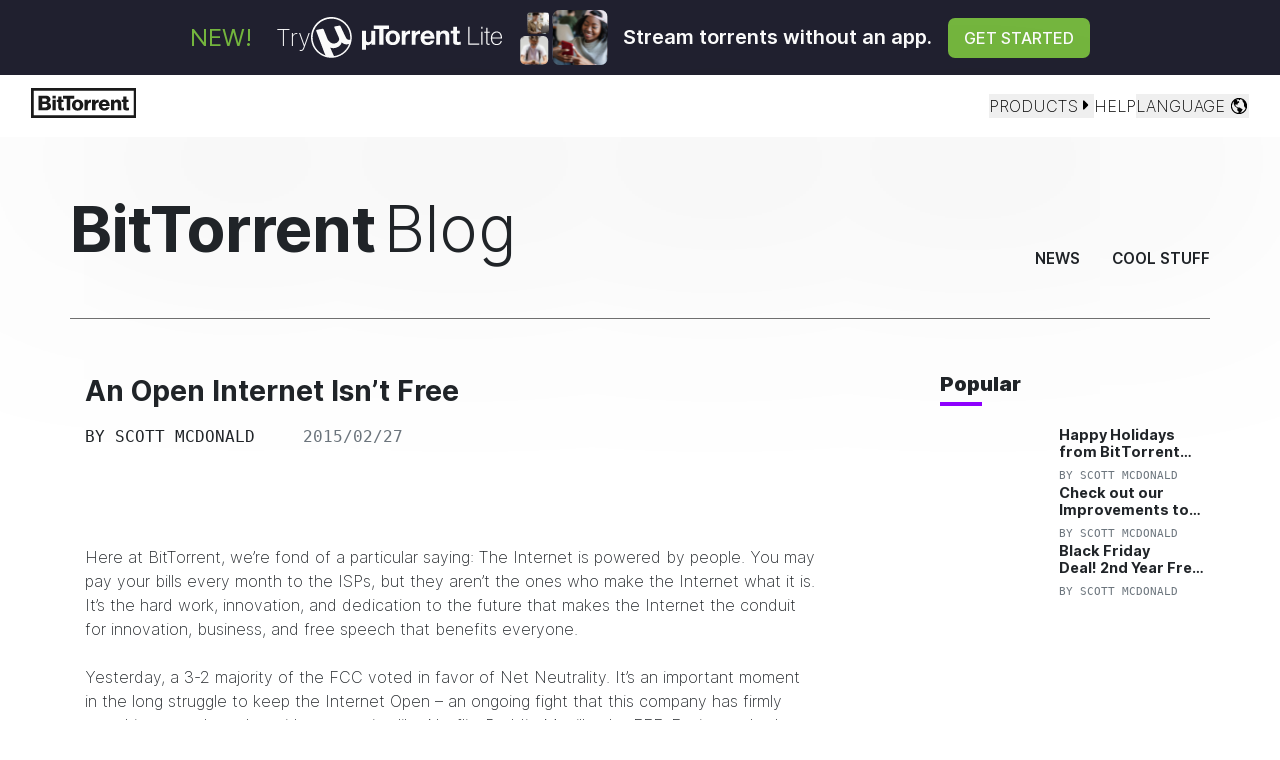

--- FILE ---
content_type: text/javascript
request_url: https://www.bittorrent.com/component---src-templates-blog-blog-post-js-622c4a2140c02e516ae5.js
body_size: 2595
content:
"use strict";(self.webpackChunkbittorrent_com=self.webpackChunkbittorrent_com||[]).push([[9034],{303:function(e,t,a){a.d(t,{A:function(){return I}});var l=a(6540),n=a(4810),r=a(7793);var s=()=>{const e=(0,n.GR)("2814889899");return l.createElement("div",{className:"blog-popular-section"},l.createElement("div",{className:"blog-section-title"},"Popular"),l.createElement("div",{className:"blog-popular-items d-flex flex-column"},e.allWpPost.edges.map((e=>{let{node:t}=e;const a=t.featuredImage?l.createElement("img",{src:t.featuredImage.node.sourceUrl,alt:"",className:"img-fluid"}):"",s=(0,r.UC)("/blog"+decodeURI(t.uri));return l.createElement("div",{className:"row",key:t.id},l.createElement(n.N_,{className:"blog-popular-item-img col-5",to:s},a),l.createElement("div",{className:"d-flex flex-column col-7 pr-0"},l.createElement(n.N_,{className:"blog-popular-item-title text-inter mb-lg-2 mb-md-3 mb-2",to:s},t.title),l.createElement("span",{className:"blog-popular-item-details text-ptmono text-uppercase text-muted"},l.createElement("span",null,"By "),l.createElement(n.N_,{to:"/blog/author/scott-mcdonald"},"Scott McDonald"))))}))))},c=a(4506);const o=e=>{let{numPages:t,currentPage:a,pageBasePath:n,showFirstPagePath:s}=e;const o=(0,r.UC)(n)+"/page",i=e=>l.createElement("li",{key:`ellipsis-${e}`,className:"page-item"},l.createElement("div",{className:"page-link text-inter"},"...")),m=e=>l.createElement("li",{key:`page-${e}`,className:"page-item "+(a===e?"active":"")},l.createElement("a",{className:"page-link text-inter",href:1!==e||s?`${o}/${e}`:n},e));return l.createElement("nav",null,l.createElement("ul",{className:"pagination d-flex align-items-end"},1!==a&&l.createElement("li",{className:"page-item"},l.createElement("a",{className:"page-link",href:a-1!=1||s?`${o}/${a-1}`:n},"<")),(()=>{let e=[];e.push(m(1)),t>4&&a>3&&e.push(i(1));let l=a-1>1?a-1:1,n=a+1<=t?a+1:t;return t>3&&n-l+1<3&&(1===l?n=3:n===t&&(l=n-3+1)),(0,c.A)(Array(n-l+1).keys()).map((e=>e+l)).forEach((a=>{1!==a&&a!==t&&e.push(m(a))})),t>4&&a<=t-3&&e.push(i(2)),t>1&&e.push(m(t)),e})(),a!==t&&l.createElement("li",{className:"page-item"},l.createElement("a",{className:"page-link",href:`${o}/${a+1}`},">"))))};o.defaultProps={showFirstPagePath:!1};var i=o,m=a(4173),p=a(8168),u=a(8587),g=a(5556),d=a.n(g),f=a(2485),b=a.n(f),E=a(7950),h=["className","cssModule","tag"],N={tag:E.Wx,className:d().string,cssModule:d().object},v=function(e){var t=e.className,a=e.cssModule,n=e.tag,r=(0,u.A)(e,h),s=(0,E.qO)(b()(t,"navbar-brand"),a);return l.createElement(n,(0,p.A)({},r,{className:s}))};v.propTypes=N,v.defaultProps={tag:"a"};var y=v,x=a(2430),O=a(4254),P=a(9417),k=a(5540),A=["className","cssModule","active","tag","innerRef"],j={tag:E.Wx,innerRef:d().oneOfType([d().object,d().func,d().string]),disabled:d().bool,active:d().bool,className:d().string,cssModule:d().object,onClick:d().func,href:d().any},w=function(e){function t(t){var a;return(a=e.call(this,t)||this).onClick=a.onClick.bind((0,P.A)(a)),a}(0,k.A)(t,e);var a=t.prototype;return a.onClick=function(e){this.props.disabled?e.preventDefault():("#"===this.props.href&&e.preventDefault(),this.props.onClick&&this.props.onClick(e))},a.render=function(){var e=this.props,t=e.className,a=e.cssModule,n=e.active,r=e.tag,s=e.innerRef,c=(0,u.A)(e,A),o=(0,E.qO)(b()(t,"nav-link",{disabled:c.disabled,active:n}),a);return l.createElement(r,(0,p.A)({},c,{ref:s,onClick:this.onClick,className:o}))},t}(l.Component);w.propTypes=j,w.defaultProps={tag:"a"};var C=w,T=a(4291),M=a(5444),_=a(709),D=a(2801);const S={News:"/blog/category/news/","Cool Stuff":"/blog/category/cool-stuff/"},$=e=>{let{children:t,hasPage:a,...n}=e;return l.createElement("div",{className:"blog-layout-container container my-5 mx-auto py-lg-5 py-md-4 py-3 px-sm-0 px-4"},l.createElement(m.A,{className:"blog-layout-header px-0 align-items-lg-end align-items-center",container:"fluid"},l.createElement(y,{className:"blog-layout-title d-flex",href:"/blog"},l.createElement("span",{className:"text-inter font-weight-bold mr-2"},"BitTorrent"),l.createElement("span",{className:"text-inter font-weight-light"},"Blog")),l.createElement(x.A,{className:"blog-layout-topics",navbar:!0},l.createElement("div",{className:"topics-list d-none d-lg-flex"},Object.entries(S).map(((e,t)=>{let[a,n]=e;return l.createElement(O.A,{key:a},l.createElement(C,{className:"text-inter "+(t===Object.keys(S).length-1?"pr-0":""),href:n},a))}))),l.createElement(T.A,{className:"topics-dropdown d-flex d-lg-none",nav:!0},l.createElement(M.A,{className:"font-weight-bold text-inter",nav:!0,caret:!0},"Topics"),l.createElement(_.A,{right:!0},Object.entries(S).map(((e,t)=>{let[a,n]=e;return l.createElement(D.A,{className:"text-inter",key:a},l.createElement("a",{href:n},a))})))))),l.createElement("hr",{className:"blog-layout-hr"}),l.createElement("div",{className:"blog-layout-body d-flex flex-column flex-lg-row"},l.createElement("div",{className:"blog-layout-content col-12 col-lg-8"},t),a&&l.createElement("div",{className:"d-lg-none d-flex justify-content-center mt-5"},l.createElement(i,n)),l.createElement("div",{className:"blog-layout-sidebar d-flex flex-column col-12 col-lg-3 offset-lg-1 mt-5 mt-lg-0"},l.createElement(s,null))),a&&l.createElement("div",{className:"d-lg-flex d-none justify-content-center mt-5"},l.createElement(i,n)))};$.defaultProps={hasPage:!1,numPages:0,currentPage:0,pageBasePath:""};var I=$},5192:function(e,t,a){a.r(t);var l=a(6540),n=a(4810),r=a(303);t.default=e=>{let{data:t}=e;const a=t.allWpPost.edges[0].node,s=a.featuredImage?l.createElement("img",{src:a.featuredImage.node.sourceUrl,alt:"",className:"img-fluid mb-4 mb-md-5"}):"";return l.createElement(r.A,null,l.createElement("div",{className:"blog-post"},l.createElement("div",{className:"blog-post-title text-inter mb-3",dangerouslySetInnerHTML:{__html:a.title}}),l.createElement("div",{className:"blog-post-details text-ptmono d-flex mb-4 mb-md-5"},l.createElement("div",{className:"text-uppercase mr-3 mr-md-5"},l.createElement("span",null,"By "),l.createElement(n.N_,{to:"/blog/author/scott-mcdonald"},"Scott McDonald")),l.createElement("div",{className:"text-muted"},a.date)),s,l.createElement("div",{className:"entry-content",dangerouslySetInnerHTML:{__html:a.content}})))}},4291:function(e,t,a){a.d(t,{A:function(){return d}});var l=a(4705),n=a(8168),r=a(9417),s=a(5540),c=a(6540),o=a(5556),i=a.n(o),m=a(6014),p=a(7950);function u(e,t){var a=Object.keys(e);if(Object.getOwnPropertySymbols){var l=Object.getOwnPropertySymbols(e);t&&(l=l.filter((function(t){return Object.getOwnPropertyDescriptor(e,t).enumerable}))),a.push.apply(a,l)}return a}var g=["defaultOpen"],d=function(e){function t(t){var a;return(a=e.call(this,t)||this).state={isOpen:t.defaultOpen||!1},a.toggle=a.toggle.bind((0,r.A)(a)),a}(0,s.A)(t,e);var a=t.prototype;return a.toggle=function(e){var t=this,a=!this.state.isOpen;this.setState({isOpen:a},(function(){t.props.onToggle&&t.props.onToggle(e,a)}))},a.render=function(){return c.createElement(m.A,(0,n.A)({isOpen:this.state.isOpen,toggle:this.toggle},(0,p.cJ)(this.props,g)))},t}(c.Component);d.propTypes=function(e){for(var t=1;t<arguments.length;t++){var a=null!=arguments[t]?arguments[t]:{};t%2?u(Object(a),!0).forEach((function(t){(0,l.A)(e,t,a[t])})):Object.getOwnPropertyDescriptors?Object.defineProperties(e,Object.getOwnPropertyDescriptors(a)):u(Object(a)).forEach((function(t){Object.defineProperty(e,t,Object.getOwnPropertyDescriptor(a,t))}))}return e}({defaultOpen:i().bool,onToggle:i().func},m.A.propTypes)}}]);
//# sourceMappingURL=component---src-templates-blog-blog-post-js-622c4a2140c02e516ae5.js.map